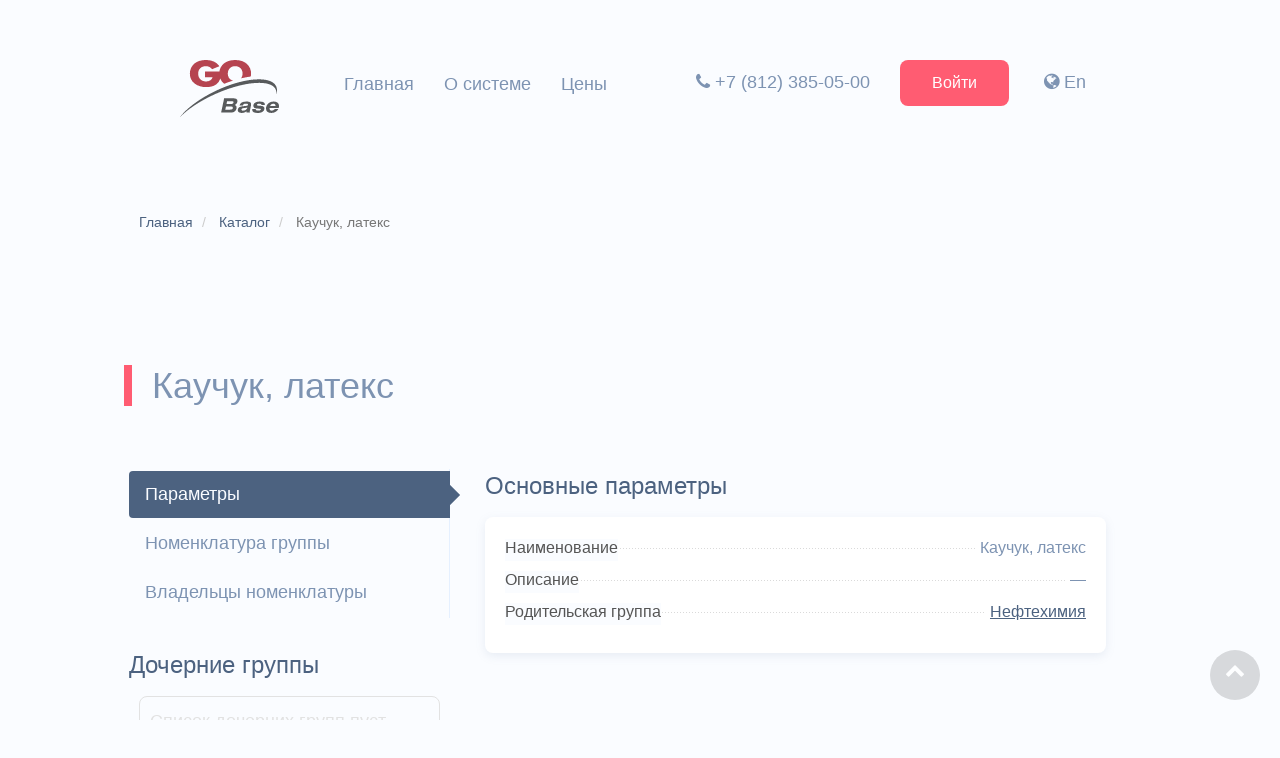

--- FILE ---
content_type: text/html; charset=UTF-8
request_url: https://go-base.ru/catalog/classification/details/id/1083
body_size: 3650
content:
<!DOCTYPE html>
<html lang="ru">
<head>
    <meta charset="utf-8"/>
    <title>Группа оборудования «Каучук, латекс»</title>
    <meta name="description" content="Каучук, латекс со списком номенклатуры и владельцем оборудования" />    <link rel="alternate" hreflang="ru-ru" href="https://go-base.ru" />
    <link rel="alternate" hreflang="ru-am" href="https://go-base.ru" />
    <link rel="alternate" hreflang="ru-az" href="https://go-base.ru" />
    <link rel="alternate" hreflang="ru-by" href="https://go-base.ru" />
    <link rel="alternate" hreflang="ru-kg" href="https://go-base.ru" />
    <link rel="alternate" hreflang="ru-lt" href="https://go-base.ru" />
    <link rel="alternate" hreflang="ru-lv" href="https://go-base.ru" />
    <link rel="alternate" hreflang="ru-md" href="https://go-base.ru" />
    <link rel="alternate" hreflang="ru-mn" href="https://go-base.ru" />
    <link rel="alternate" hreflang="ru-tj" href="https://go-base.ru" />
    <link rel="alternate" hreflang="ru-uz" href="https://go-base.ru" />
    <link rel="alternate" hreflang="ru-ge" href="https://go-base.ru" />
    <link rel="alternate" hreflang="x-default" href="https://go-base.com" />

    <meta name="viewport" id="viewport"
          content="width=device-width,minimum-scale=1.0,maximum-scale=1.0,initial-scale=1.0,user-scalable=no"/>
    <meta name="author" content="Go-Rost.Ru"/>
    <meta http-equiv="X-UA-Compatible" content="IE=edge"/>
    <meta name="apple-mobile-web-app-status-bar-style" content="black-translucent"/>
    <meta name="theme-color" content="#444"/>

    <meta property="og:type" content="website" />
    <meta property="og:title" content="Группа оборудования «Каучук, латекс»" />
    <meta property="og:url" content="https://go-base.ru" />
    <meta property="og:image" content="/images/Catalog/about_service/tablet_industry_soft.svg" />
    <meta property="og:site_name" content="Веб-сервис Go-Base" />
    <meta property="og:description" content="Каучук, латекс со списком номенклатуры и владельцем оборудования" />
    <meta name="twitter:card" content="summary" />
    <meta name="twitter:site" content="@go_rost" />
    <meta name="twitter:domain" content="https://go-base.ru" />
    <meta name="twitter:title" content="Группа оборудования «Каучук, латекс»" />
    <meta name="twitter:description" content="Каучук, латекс со списком номенклатуры и владельцем оборудования" />
    <meta name="twitter:image" content="/images/Catalog/about_service/tablet_industry_soft.svg" />

        <link rel="icon" href="/favicon/base.ico" type="image/x-icon"/>
    <link rel="shortcut icon" href="/favicon/base.ico" type="image/x-icon"/>
    <link href="/css/Catalog/main.css" rel="stylesheet"/>

    <!--[if lt IE 9]>
    <script src="/js/Common/ie/html5shiv.js" type="text/javascript"></script>
    <script src="/js/Common/ie/respond.min.js" type="text/javascript"></script>
    <!--[endif]-->

    <script type="text/javascript" src="/js/Common/translation.js"></script>
    <script>
        window.Translation.setDefaultLanguage('ru');
        window.Translation.setCurrentLanguage('RU');
    </script>

    <script type="text/javascript" src="/js/vendor_guest.js"></script>
<script type="text/javascript" src="/translations/RU/js/Common/gs-services.js?1547724058"></script>
<script type="text/javascript" src="/js/Common/gs-services.js"></script>
<script type="text/javascript" src="/js/Common/notifier.js"></script>
<script type="text/javascript" src="/js/Common/gokPluginCore.js"></script>
<script type="text/javascript" src="/js/Common/growl/growl.min.js"></script>
<script type="text/javascript" src="/js/Catalog/jquery.waypoints.js"></script>
<script type="text/javascript" src="/js/Catalog/menu.js"></script>
<script type="text/javascript" src="/js/Catalog/mobile-menu.js"></script>
<script type="text/javascript" src="/js/Common/typeahead.min.js"></script>
<script type="text/javascript" src="/translations/RU/js/Common/client_search.js?1547724058"></script>
<script type="text/javascript" src="/js/Common/client_search.js"></script>
<script type="text/javascript" src="/js/Catalog/pricing.js"></script>
<script type="text/javascript" src="/js/Catalog/faq.js"></script>
    
    <!-- Google Tag Manager -->
    <script>(function(w,d,s,l,i){w[l]=w[l]||[];w[l].push({'gtm.start':
                new Date().getTime(),event:'gtm.js'});var f=d.getElementsByTagName(s)[0],
            j=d.createElement(s),dl=l!='dataLayer'?'&l='+l:'';j.async=true;j.src=
            'https://www.googletagmanager.com/gtm.js?id='+i+dl;f.parentNode.insertBefore(j,f);
        })(window,document,'script','dataLayer','GTM-TB5L3RS');</script>
    <!-- End Google Tag Manager -->
</head>
<body class="is_not_main_page">
    <!-- Google Tag Manager (noscript) -->
    <noscript><iframe src="https://www.googletagmanager.com/ns.html?id=GTM-TB5L3RS"
                      height="0" width="0" style="display:none;visibility:hidden"></iframe></noscript>
    <!-- End Google Tag Manager (noscript) -->
    <!--Main menu-->
    <div class="menu">
        <div class="container menu__wrapper">
            <div class="row">
                <div class="menu__logo menu__item">
                    <a href="/">
                       <img class="menu__logo-img" src="/images/Catalog/logo/go-base.svg"/>
                    </a>
                </div>
                <div class="menu__item d-t-none">
                    <nav class="menu__center-nav">
                        <ul class="sidebar-nav nav-menu">
        <li class="nav-menu__item " id="menu-item-1">
            <a href="/" class="link nav-menu-link  " title="Главная">Главная</a>
        </li>
        <li class="nav-menu__item " id="menu-item-7">
            <a href="/marking" class="link nav-menu-link  " title="О системе">О системе</a>
        </li>
        <li class="nav-menu__item " id="menu-item-8">
            <a href="/tariffs" class="link nav-menu-link  " title="Цены">Цены</a>
        </li></ul>                    </nav>
                </div>
                <div class="menu__item">
                    <nav class="menu__right-nav d-l-none">
                        <ul>
                                                                                        <li class="menu__dropdown d-t-none">
                                    <a href="tel:+78123850500" onclick="yaCounter38334385.reachGoal('tel_click'); return true;" class="link link--gray">
                                        <i class="fa fa-phone"></i>&nbsp;+7 (812) 385-05-00                                    </a>
                                </li>
                                                        <li>
                                <div class="menu__dropdown d-t-none">
                                    <a href="/login" class="site-btn site-btn--accent" title="Авторизация в системе">Войти</a>
                                                                            <a class="link link--gray" href="https://go-base.com" title="English" target="_blank"><i class="fa fa-globe"></i>&nbsp;En</a>
                                                                    </div>
                            </li>
                                                    </ul>
                    </nav>
                    <div class="d-none d-t-block">
                        <button type="button" class="menu__mobile-button">
                            <i class="fa fa-bars" aria-hidden="true"></i>
                        </button>
                    </div>
                </div>
            </div>
        </div>
    </div>
    <!--Main menu-->

    <!--Mobile menu-->
    <div class="mobile-menu d-none d-t-block">
        <div class="container">
            <div class="mobile-menu__logo">
                <img class="menu__logo-img" src="/images/Catalog/logo/go-base.svg"/>
            </div>
                                        <div class="mobile-tel">
                    <a href="tel:+78123850500" class="link link--dark-gray">
                        <i class="fa fa-phone"></i>&nbsp;+7 (812) 385-05-00                    </a>
                </div>
                        <button type="button" class="mobile-menu__close">
                <span><i class="fa fa-close" aria-hidden="true"></i></span>
            </button>
            <nav class="mobile-menu__wrapper">
                                <ul class="mobile-menu__ul">
                                            <li class="mobile-menu__li"><a href="/" class="link link--dark-gray ">Главная</a></li>
                                            <li class="mobile-menu__li"><a href="/marking" class="link link--dark-gray ">О системе</a></li>
                                            <li class="mobile-menu__li"><a href="/tariffs" class="link link--dark-gray ">Цены</a></li>
                                            <li class="mobile-menu__li"><a href="" class="link link--dark-gray link--gray-active"></a></li>
                                        <li class="mobile-menu__li"><a href="/login" class="site-btn btn-success" title="Авторизация в системе">Войти</a></li>
                                            <a class="link link--gray" href="https://go-base.com" title="English" target="_blank"><i class="fa fa-globe"></i>&nbsp;En</a>
                                    </ul>
                            </nav>
        </div>
    </div>
    <!--Mobile menu-->

    
<section class="section section--first">
    <div class="container">
        <ol class="breadcrumb breadcrumb--modify" itemscope="" itemtype="http://schema.org/BreadcrumbList">
            <li class="breadcrumb-item" itemprop="itemListElement" itemscope="" itemtype="http://schema.org/ListItem">
                <a itemprop="item" href="/" class="link link--darkgray">
                    <span itemprop="name">Главная</span>
                </a>
                <meta itemprop="position" content="1">
            </li>
            <li class="breadcrumb-item" itemprop="itemListElement" itemscope="" itemtype="http://schema.org/ListItem">
                <a itemprop="item" href="/catalog" class="link link--darkgray">
                    <span itemprop="name">Каталог</span>
                </a>
                <meta itemprop="position" content="2">
            </li>
            <li class="breadcrumb-item active">
                <span itemprop="name">Каучук, латекс</span>
            </li>
        </ol>
    </div>
</section>

<section class="section">
    <div class="container">
        <h1 class="text-left">Каучук, латекс</h1>
        <div class="row mt64">
            <div class="col-4">
                <ul class="nav nav-tabs tabs-left">
                    <li class="active"><a class="link link--gray" href="#parameters" data-toggle="tab">Параметры</a></li>
                    <li><a class="link link--gray" href="#nomenclatures" data-toggle="tab">Номенклатура группы</a></li>
                    <li><a class="link link--gray" href="#organizations" data-toggle="tab">Владельцы номенклатуры</a></li>
                </ul>
                <div class="mt30">
                    <h4 class="spec-caption">Дочерние группы</h4>
                                            <div class="empty-message">Список дочерних групп пуст</div>
                                    </div>
            </div>

            <div class="col-8">
                <div class="tab-content">
                    <div class="tab-pane active" id="parameters">
                        <div class="row">
                            <div class="col-12 blog__wrap">
                                <div class="spec-wrap">
                                    <h4 class="spec-caption">Основные параметры</h4>
                                    <div class="blog__item card">
                                        <dl class="item-spec">
                                            <dt class="item-spec__label">
                                                <span class="item-spec__label-text">Наименование</span>
                                            </dt>
                                            <dd class="item-spec__value underline-dark">
                                                <span class="item-spec__value-text">
                                                    Каучук, латекс                                                </span>
                                            </dd>
                                        </dl>
                                        <dl class="item-spec">
                                            <dt class="item-spec__label">
                                                <span class="item-spec__label-text">Описание</span>
                                            </dt>
                                            <dd class="item-spec__value underline-dark">
                                                <span class="item-spec__value-text">
                                                    <span class="unseen">—</span>                                                </span>
                                            </dd>
                                        </dl>
                                        <dl class="item-spec">
                                            <dt class="item-spec__label">
                                                <span class="item-spec__label-text">Родительская группа</span>
                                            </dt>
                                            <dd class="item-spec__value underline-dark">
                                                <span class="item-spec__value-text">
                                                    <a class="link link--darkgray underline" href="/catalog/classification/details/id/1082">Нефтехимия</a>                                                </span>
                                            </dd>
                                        </dl>
                                    </div>
                                </div>
                                
                            </div>
                        </div>
                    </div>
                    <div class="tab-pane" id="nomenclatures">
                        <h4 class="spec-caption">Номенклатура группы</h4>
                                                    <div class="empty-message">Список номенклатуры группы пуст</div>
                                            </div>
                    <div class="tab-pane" id="organizations">
                        <h4 class="spec-caption">Владельцы номенклатуры</h4>
                                                    <div class="empty-message">Список владельцев номенклатуры пуст</div>
                                            </div>
                </div>
            </div>
        </div>
    </div>
</section>
    <!--Footer menu-->
    <div class="container footer-menu">
        <div class="row">
            <div class="col-12">
                <nav class="footer-menu__nav">
                    <ul>
                        <li><a class="link link--gray" href="/faq" title="ЧаВо?">FAQ</a></li>
                        <li><a class="link link--gray" href="/confidentiality" title="Политика конфиденциальности">Конфиденциальность</a></li>
                    </ul>
                </nav>
                                    <p class="footer-menu__social">
                        <a href="https://www.youtube.com/channel/UCqox0cwNHXcNVfz9pKdI9oA" class="link link--gray" title="Мы в Youtube" target="_blank">
                            <i class="fa fa-youtube"></i>
                        </a>
                        <a href="https://vk.com/go_rost" class="link link--gray" title="Мы в Контакте" target="_blank">
                            <i class="fa fa-vk"></i>
                        </a>
                        <a href="https://facebook.com/gorostgroup" class="link link--gray" title="Мы в Facebook" target="_blank">
                            <i class="fa fa-facebook"></i>
                        </a>
                        <a href="https://twitter.com/go_rost" class="link link--gray" title="Мы в Twitter" target="_blank">
                            <i class="fa fa-twitter"></i>
                        </a>
                    </p>
                            </div>
        </div>
    </div>
    <!--Footer menu-->

    <hr>
    <div id="endMenu" class="footer">
        <div class="container">
            <div class="row">
                <div class="col-12">
                    <p>
                        &copy; 2018-2026 – Портал промышленного оборудования. <br />
                                                    <a href="mailto:info@go-rost.ru" onclick="yaCounter38334385.reachGoal('email_click'); return true;" class="link link--gray"><i class="fa fa-envelope"></i>&nbsp;info@go-rost.ru</a>&nbsp;
                                                                            <a href="tel:+78123850500" class="link link--gray"><i class="fa fa-phone"></i>&nbsp;+7 (812) 385-05-00</a>
                                            </p>
                </div>
            </div>
        </div>
        <a href="#" role="button" class="go-up rounded-link scroll-top"><i class="fa fa-chevron-up"></i></a>
    </div>
</body>
</html>


--- FILE ---
content_type: application/javascript; charset=utf-8
request_url: https://go-base.ru/js/Catalog/menu.js
body_size: 313
content:
'use strict';

//Fixed-top menu
function fixedHeader() {
  var ww = $(window).scrollTop();
  if (ww > 0) {
    $('.menu').addClass('menu--active');
    $('.mobile-menu').addClass('mobile-menu--scroll');
  } else {
    $('.menu').removeClass('menu--active');
    $('.mobile-menu').removeClass('mobile-menu--scroll');
  }
}

fixedHeader();
$(window).on('scroll', function () {
  fixedHeader();
});

$(document).on('ready', function () {
    $('.scroll-top').on('click', function (event) {
        event.preventDefault();
        $('html, body').animate({
            scrollTop: 0
        }, 500);
        return false;
    });
});


